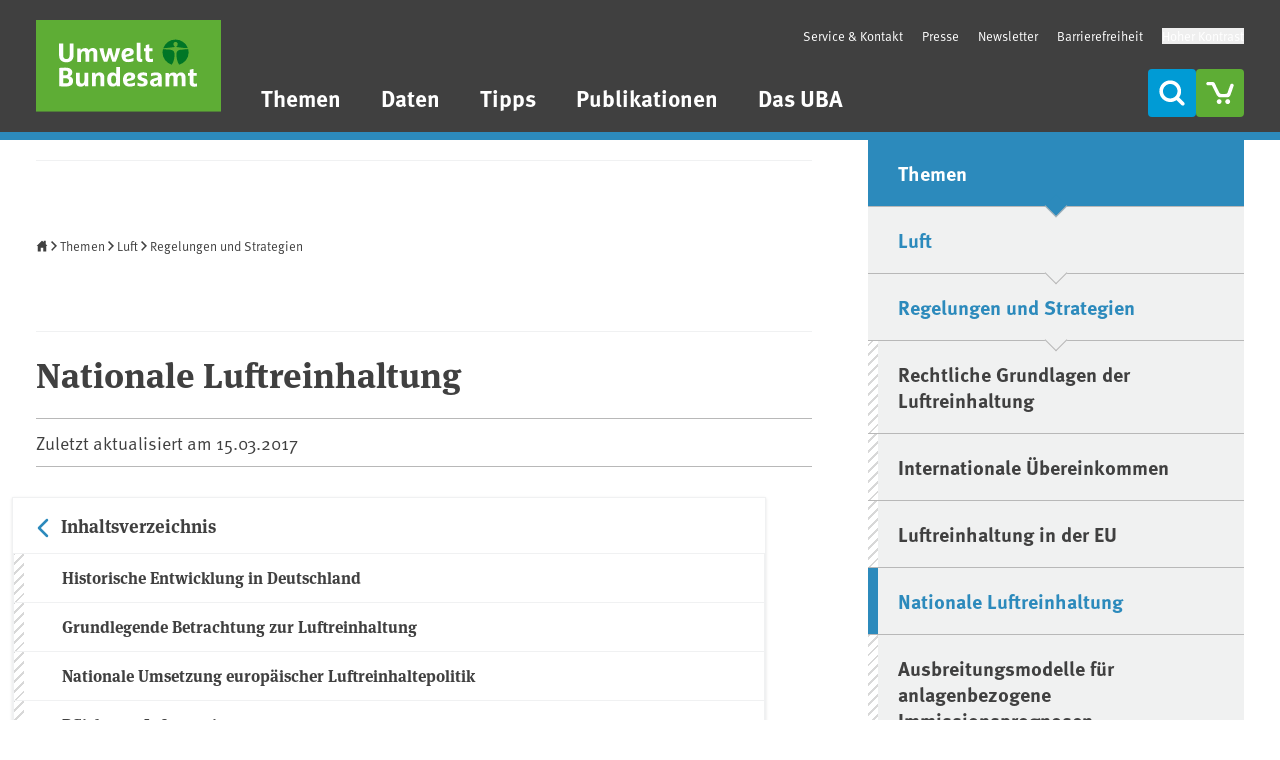

--- FILE ---
content_type: text/javascript
request_url: https://www.umweltbundesamt.de/sites/default/files/js/js_09dmYzthRZWOWFRzlulc9UFJc9f4554iuBx_aKRDC6k.js?scope=footer&delta=0&language=de&theme=theme_uba&include=eJx1kGEOwiAMhS80JHohUqBDDNCFdjO7vbAYg3H-aZv3vbQvlTtmNKsFDc4hc7QJjaMiFVgmOacbVpOxrOf8PxFyA5gTgcQSTIEthjZSGWhIZCEplj01zzdghroPUiYbfw9XBN_XS8w4PW9Xw0LLglW_-6E1o3FQRfeiwPvLgz9AoKem-XgIFmHdTNElVC3yC6zzed0
body_size: 16015
content:
/* @license GPL-2.0-or-later https://git.drupalcode.org/project/once/-/raw/v1.0.1/LICENSE.md */
/*! @drupal/once - v1.0.1 - 2021-06-12 */
var once=function(){"use strict";var n=/[\11\12\14\15\40]+/,e="data-once",t=document;function r(n,t,r){return n[t+"Attribute"](e,r)}function o(e){if("string"!=typeof e)throw new TypeError("once ID must be a string");if(""===e||n.test(e))throw new RangeError("once ID must not be empty or contain spaces");return'[data-once~="'+e+'"]'}function u(n){if(!(n instanceof Element))throw new TypeError("The element must be an instance of Element");return!0}function i(n,e){void 0===e&&(e=t);var r=n;if(null===n)r=[];else{if(!n)throw new TypeError("Selector must not be empty");"string"!=typeof n||e!==t&&!u(e)?n instanceof Element&&(r=[n]):r=e.querySelectorAll(n)}return Array.prototype.slice.call(r)}function c(n,e,t){return e.filter((function(e){var r=u(e)&&e.matches(n);return r&&t&&t(e),r}))}function f(e,t){var o=t.add,u=t.remove,i=[];r(e,"has")&&r(e,"get").trim().split(n).forEach((function(n){i.indexOf(n)<0&&n!==u&&i.push(n)})),o&&i.push(o);var c=i.join(" ");r(e,""===c?"remove":"set",c)}function a(n,e,t){return c(":not("+o(n)+")",i(e,t),(function(e){return f(e,{add:n})}))}return a.remove=function(n,e,t){return c(o(n),i(e,t),(function(e){return f(e,{remove:n})}))},a.filter=function(n,e,t){return c(o(n),i(e,t))},a.find=function(n,e){return i(n?o(n):"[data-once]",e)},a}();

;
/* @license MIT https://raw.githubusercontent.com/focus-trap/tabbable/v6.2.0/LICENSE */
/*!
* tabbable 6.2.0
* @license MIT, https://github.com/focus-trap/tabbable/blob/master/LICENSE
*/
!function(t,e){"object"==typeof exports&&"undefined"!=typeof module?e(exports):"function"==typeof define&&define.amd?define(["exports"],e):(t="undefined"!=typeof globalThis?globalThis:t||self,function(){var n=t.tabbable,o=t.tabbable={};e(o),o.noConflict=function(){return t.tabbable=n,o}}())}(this,(function(t){"use strict";var e=["input:not([inert])","select:not([inert])","textarea:not([inert])","a[href]:not([inert])","button:not([inert])","[tabindex]:not(slot):not([inert])","audio[controls]:not([inert])","video[controls]:not([inert])",'[contenteditable]:not([contenteditable="false"]):not([inert])',"details>summary:first-of-type:not([inert])","details:not([inert])"],n=e.join(","),o="undefined"==typeof Element,r=o?function(){}:Element.prototype.matches||Element.prototype.msMatchesSelector||Element.prototype.webkitMatchesSelector,i=!o&&Element.prototype.getRootNode?function(t){var e;return null==t||null===(e=t.getRootNode)||void 0===e?void 0:e.call(t)}:function(t){return null==t?void 0:t.ownerDocument},a=function t(e,n){var o;void 0===n&&(n=!0);var r=null==e||null===(o=e.getAttribute)||void 0===o?void 0:o.call(e,"inert");return""===r||"true"===r||n&&e&&t(e.parentNode)},l=function(t,e,o){if(a(t))return[];var i=Array.prototype.slice.apply(t.querySelectorAll(n));return e&&r.call(t,n)&&i.unshift(t),i=i.filter(o)},u=function t(e,o,i){for(var l=[],u=Array.from(e);u.length;){var d=u.shift();if(!a(d,!1))if("SLOT"===d.tagName){var c=d.assignedElements(),f=t(c.length?c:d.children,!0,i);i.flatten?l.push.apply(l,f):l.push({scopeParent:d,candidates:f})}else{r.call(d,n)&&i.filter(d)&&(o||!e.includes(d))&&l.push(d);var s=d.shadowRoot||"function"==typeof i.getShadowRoot&&i.getShadowRoot(d),p=!a(s,!1)&&(!i.shadowRootFilter||i.shadowRootFilter(d));if(s&&p){var h=t(!0===s?d.children:s.children,!0,i);i.flatten?l.push.apply(l,h):l.push({scopeParent:d,candidates:h})}else u.unshift.apply(u,d.children)}}return l},d=function(t){return!isNaN(parseInt(t.getAttribute("tabindex"),10))},c=function(t){if(!t)throw new Error("No node provided");return t.tabIndex<0&&(/^(AUDIO|VIDEO|DETAILS)$/.test(t.tagName)||function(t){var e,n=null==t||null===(e=t.getAttribute)||void 0===e?void 0:e.call(t,"contenteditable");return""===n||"true"===n}(t))&&!d(t)?0:t.tabIndex},f=function(t,e){return t.tabIndex===e.tabIndex?t.documentOrder-e.documentOrder:t.tabIndex-e.tabIndex},s=function(t){return"INPUT"===t.tagName},p=function(t){return function(t){return s(t)&&"radio"===t.type}(t)&&!function(t){if(!t.name)return!0;var e,n=t.form||i(t),o=function(t){return n.querySelectorAll('input[type="radio"][name="'+t+'"]')};if("undefined"!=typeof window&&void 0!==window.CSS&&"function"==typeof window.CSS.escape)e=o(window.CSS.escape(t.name));else try{e=o(t.name)}catch(t){return console.error("Looks like you have a radio button with a name attribute containing invalid CSS selector characters and need the CSS.escape polyfill: %s",t.message),!1}var r=function(t,e){for(var n=0;n<t.length;n++)if(t[n].checked&&t[n].form===e)return t[n]}(e,t.form);return!r||r===t}(t)},h=function(t){var e=t.getBoundingClientRect(),n=e.width,o=e.height;return 0===n&&0===o},v=function(t,e){var n=e.displayCheck,o=e.getShadowRoot;if("hidden"===getComputedStyle(t).visibility)return!0;var a=r.call(t,"details>summary:first-of-type")?t.parentElement:t;if(r.call(a,"details:not([open]) *"))return!0;if(n&&"full"!==n&&"legacy-full"!==n){if("non-zero-area"===n)return h(t)}else{if("function"==typeof o){for(var l=t;t;){var u=t.parentElement,d=i(t);if(u&&!u.shadowRoot&&!0===o(u))return h(t);t=t.assignedSlot?t.assignedSlot:u||d===t.ownerDocument?u:d.host}t=l}if(function(t){var e,n,o,r,a=t&&i(t),l=null===(e=a)||void 0===e?void 0:e.host,u=!1;if(a&&a!==t)for(u=!!(null!==(n=l)&&void 0!==n&&null!==(o=n.ownerDocument)&&void 0!==o&&o.contains(l)||null!=t&&null!==(r=t.ownerDocument)&&void 0!==r&&r.contains(t));!u&&l;){var d,c,f;u=!(null===(c=l=null===(d=a=i(l))||void 0===d?void 0:d.host)||void 0===c||null===(f=c.ownerDocument)||void 0===f||!f.contains(l))}return u}(t))return!t.getClientRects().length;if("legacy-full"!==n)return!0}return!1},b=function(t,e){return!(e.disabled||a(e)||function(t){return s(t)&&"hidden"===t.type}(e)||v(e,t)||function(t){return"DETAILS"===t.tagName&&Array.prototype.slice.apply(t.children).some((function(t){return"SUMMARY"===t.tagName}))}(e)||function(t){if(/^(INPUT|BUTTON|SELECT|TEXTAREA)$/.test(t.tagName))for(var e=t.parentElement;e;){if("FIELDSET"===e.tagName&&e.disabled){for(var n=0;n<e.children.length;n++){var o=e.children.item(n);if("LEGEND"===o.tagName)return!!r.call(e,"fieldset[disabled] *")||!o.contains(t)}return!0}e=e.parentElement}return!1}(e))},m=function(t,e){return!(p(e)||c(e)<0||!b(t,e))},g=function(t){var e=parseInt(t.getAttribute("tabindex"),10);return!!(isNaN(e)||e>=0)},y=function t(e){var n=[],o=[];return e.forEach((function(e,r){var i=!!e.scopeParent,a=i?e.scopeParent:e,l=function(t,e){var n=c(t);return n<0&&e&&!d(t)?0:n}(a,i),u=i?t(e.candidates):a;0===l?i?n.push.apply(n,u):n.push(a):o.push({documentOrder:r,tabIndex:l,item:e,isScope:i,content:u})})),o.sort(f).reduce((function(t,e){return e.isScope?t.push.apply(t,e.content):t.push(e.content),t}),[]).concat(n)},w=e.concat("iframe").join(",");t.focusable=function(t,e){return(e=e||{}).getShadowRoot?u([t],e.includeContainer,{filter:b.bind(null,e),flatten:!0,getShadowRoot:e.getShadowRoot}):l(t,e.includeContainer,b.bind(null,e))},t.getTabIndex=c,t.isFocusable=function(t,e){if(e=e||{},!t)throw new Error("No node provided");return!1!==r.call(t,w)&&b(e,t)},t.isTabbable=function(t,e){if(e=e||{},!t)throw new Error("No node provided");return!1!==r.call(t,n)&&m(e,t)},t.tabbable=function(t,e){var n;return n=(e=e||{}).getShadowRoot?u([t],e.includeContainer,{filter:m.bind(null,e),flatten:!1,getShadowRoot:e.getShadowRoot,shadowRootFilter:g}):l(t,e.includeContainer,m.bind(null,e)),y(n)},Object.defineProperty(t,"__esModule",{value:!0})}));

;
/* @license GPL-2.0-or-later https://www.drupal.org/licensing/faq */
"use strict";Drupal.behaviors.accessible_contrast={attach:function attach(){once('processed','.high-contrast-toggle').forEach(function(el){var html=document.querySelector('html');el.dataset.labelOn=Drupal.t('Normal contrast');el.dataset.labelOff=Drupal.t('High contrast');el.addEventListener('click',function(e){if(html.dataset.highcontrastmode){delete html.dataset.highcontrastmode;el.textContent=el.dataset.labelOff;sessionStorage.removeItem('highcontrastmode');}else{html.dataset.highcontrastmode=true;el.textContent=el.dataset.labelOn;sessionStorage.setItem('highcontrastmode',1);hcmLoadStyles();}e.preventDefault();});var hcm=sessionStorage.getItem('highcontrastmode');if(hcm==1){html.dataset.highcontrastmode=true;el.textContent=el.dataset.labelOn;hcmLoadStyles();}});function hcmLoadStyles(){var url='/themes/custom/theme_uba/dist/high-contrast.css';var link=document.querySelector('link[href="'+url+'"]');if(link==null){link=document.createElement("link");link.rel='stylesheet';link.href=url;document.querySelector('head').append(link);}}}};;
"use strict";Drupal.behaviors.accessible_cover_menu={attach:function attach(context){once('processed','#cover-menu',context).forEach(function(el){var menuItems=el.querySelectorAll('.has-submenu > a');console.log(menuItems);menuItems.forEach(function(item){item.addEventListener('click',function(e){var parent=e.currentTarget.parentNode;if(parent.classList.contains('submenu-open')){parent.classList.remove('submenu-open');parent.setAttribute('aria-expanded',"false");}else{parent.classList.add('submenu-open');parent.setAttribute('aria-expanded',"true");}e.preventDefault();return false;});});});}};;
"use strict";Drupal.behaviors.accessible_menu={attach:function attach(context){var menuItems=document.querySelectorAll('#block-main-navigation li.has-submenu:not(.processed), #block-theme-uba-mainnavigation li.has-submenu:not(.processed), #block-theme-uba-mainde li.has-submenu:not(.processed), #block-theme-uba-mainen li.has-submenu:not(.processed)');Array.prototype.forEach.call(menuItems,function(el){el.classList.add('processed');el.querySelector('a').addEventListener("click",function(event){if(this.parentNode.classList.contains('submenu-open')&&this.parentNode.classList.contains('is-anchor')){this.parentNode.classList.remove("submenu-open");this.setAttribute('aria-expanded',"false");}else{Array.from(this.parentNode.parentNode.querySelectorAll('li.submenu-open')).forEach(function(el){return el.classList.remove('submenu-open');});this.parentNode.classList.add("submenu-open");this.setAttribute('aria-expanded',"true");var menu_level=this.parentNode.dataset.menulevel;if(menu_level==1)window.scrollTo({top:0,behavior:"smooth"});}event.preventDefault();return false;});});once('processed','#mobile-main-menu',context).forEach(function(el){el.addEventListener('click',function(e){var btn=e.target.closest('[data-for]');if(btn==null){console.debug(e);return;}if(btn.classList.contains('mn-close-sub')){btn.setAttribute('aria-expanded',false);var forId=btn.dataset.for;var menu=document.getElementById(forId);menu.classList.add('tw-hidden');var openBtn=document.querySelector("[data-for=\"".concat(forId,"\"].mn-open-sub"));openBtn.closest('.mn-ul').classList.remove('tw-hidden');openBtn.setAttribute('aria-expanded',false);openBtn.focus({focusVisible:true});}if(btn.classList.contains('mn-open-sub')){btn.setAttribute('aria-expanded',true);var _forId=btn.dataset.for;var _menu=document.getElementById(_forId);_menu.classList.remove('tw-hidden');_menu.classList.add('tw-translate-x-0');var closeBtn=_menu.querySelector('button');closeBtn.setAttribute('aria-expanded',true);closeBtn.focus({focusVisible:true});btn.closest('.mn-ul').classList.add('tw-hidden');}});});once('processed','#block-mobile-navigation, #block-theme-uba-mainde-mobile, #block-theme-uba-mainen-mobile',context).forEach(function(el){var focusableElements=el.querySelectorAll('a[href]:not([disabled]), button:not([disabled]), textarea:not([disabled]), input:not([disabled]), select:not([disabled]), [tabindex]:not([tabindex="-1"])');var firstFocusableEl=focusableElements[0];var lastFocusableEl=focusableElements[focusableElements.length-1];el.addEventListener("keydown",function(e){if(e.key==="Tab")if(e.shiftKey){if(document.activeElement===firstFocusableEl){lastFocusableEl.focus();e.preventDefault();}}else{if(document.activeElement===lastFocusableEl){firstFocusableEl.focus();e.preventDefault();}}if(e.key==='Escape'){e.currentTarget.classList.add('tw-hidden');el.querySelectorAll('.mn-ul').forEach(function(ul){ul.classList.add('tw-hidden');});var btnOpen=document.querySelector('#mobile-nav-open');btnOpen.setAttribute('aria-expanded','false');btnOpen.focus({focusVisible:true});}});});once('processed','#mobile-nav-open',context).forEach(function(el){el.addEventListener('click',function(e){e.currentTarget.setAttribute('aria-expanded','true');var mn=document.querySelector('#block-mobile-navigation, #block-theme-uba-mainde-mobile, #block-theme-uba-mainen-mobile');mn.classList.remove('tw-hidden');mn.classList.remove('tw-translate-x-full');mn.classList.add('tw-translate-x-0');var firstMenu=document.querySelector('#init');firstMenu.classList.remove('tw-hidden');firstMenu.classList.add('tw-translate-x-0');var btnClose=document.querySelector('#mobile-nav-close');btnClose.setAttribute('aria-expanded','true');btnClose.focus({focusVisible:true});var active_trails=mn.querySelectorAll('.in-active-trail');if(active_trails.length>1)var active_menu=active_trails[active_trails.length-1].closest('.mn-ul');});});once('processed','#mobile-nav-close',context).forEach(function(el){el.addEventListener('click',function(e){e.currentTarget.setAttribute('aria-expanded','false');var mn=document.querySelector('#block-mobile-navigation, #block-theme-uba-mainde-mobile, #block-theme-uba-mainen-mobile');mn.classList.add('tw-hidden');var btnOpen=document.querySelector('#mobile-nav-open');btnOpen.setAttribute('aria-expanded','false');btnOpen.focus({focusVisible:true});});});}};;
"use strict";;
"use strict";(function($,Drupal,once){Drupal.behaviors.floating_navigation={attach:function attach(){},createListItem:function createListItem(id,title){var a=document.createElement('a');var aText=document.createTextNode(title);a.append(aText);a.setAttribute('href','#'+id);a.classList.add('no-indicator','tw-block','tw-bg-white','tw-p-2.5','tw-ml-2.5','tw-no-underline','hover:tw-no-underline');var li=document.createElement('li');li.append(a);li.classList.add('tw-bg-stripe','tw-border-1','tw-border-uba-gray','hover:tw-bg-none','hover:tw-bg-uba-blue','tw-cursor-pointer');return li;}};})(jQuery,Drupal,once);;
(function($,Drupal){Drupal.theme.progressBar=function(id){const escapedId=Drupal.checkPlain(id);return (`<div id="${escapedId}" class="progress" aria-live="polite">`+'<div class="progress__label">&nbsp;</div>'+'<div class="progress__track"><div class="progress__bar"></div></div>'+'<div class="progress__percentage"></div>'+'<div class="progress__description">&nbsp;</div>'+'</div>');};Drupal.ProgressBar=function(id,updateCallback,method,errorCallback){this.id=id;this.method=method||'GET';this.updateCallback=updateCallback;this.errorCallback=errorCallback;this.element=$(Drupal.theme('progressBar',id));};$.extend(Drupal.ProgressBar.prototype,{setProgress(percentage,message,label){if(percentage>=0&&percentage<=100){$(this.element).find('div.progress__bar').each(function(){this.style.width=`${percentage}%`;});$(this.element).find('div.progress__percentage').html(`${percentage}%`);}$('div.progress__description',this.element).html(message);$('div.progress__label',this.element).html(label);if(this.updateCallback)this.updateCallback(percentage,message,this);},startMonitoring(uri,delay){this.delay=delay;this.uri=uri;this.sendPing();},stopMonitoring(){clearTimeout(this.timer);this.uri=null;},sendPing(){if(this.timer)clearTimeout(this.timer);if(this.uri){const pb=this;let uri=this.uri;if(!uri.includes('?'))uri+='?';else uri+='&';uri+='_format=json';$.ajax({type:this.method,url:uri,data:'',dataType:'json',success(progress){if(progress.status===0){pb.displayError(progress.data);return;}pb.setProgress(progress.percentage,progress.message,progress.label);pb.timer=setTimeout(()=>{pb.sendPing();},pb.delay);},error(xmlhttp){const e=new Drupal.AjaxError(xmlhttp,pb.uri);pb.displayError(`<pre>${e.message}</pre>`);}});}},displayError(string){const error=$('<div class="messages messages--error"></div>').html(string);$(this.element).before(error).hide();if(this.errorCallback)this.errorCallback(this);}});})(jQuery,Drupal);;
